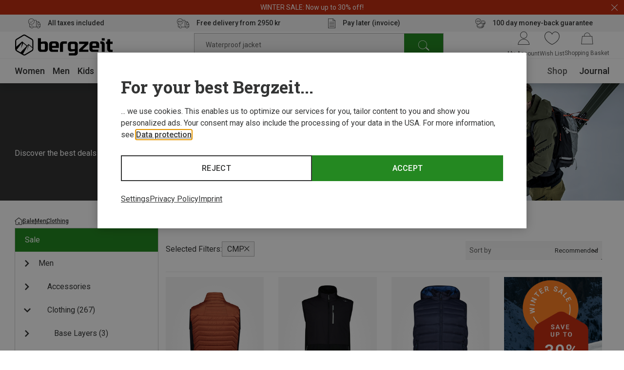

--- FILE ---
content_type: text/javascript
request_url: https://widgets.trustedshops.com/js/XF5C5F71E50897A853248971B18A2AD4F.js
body_size: 1310
content:
((e,t)=>{const a={shopInfo:{tsId:"XF5C5F71E50897A853248971B18A2AD4F",name:"Bergzeit.no",url:"Bergzeit.No",language:"en",targetMarket:"EUO",ratingVariant:"WIDGET_SIMPLIFIED",eTrustedIds:{accountId:"acc-47e227b9-86aa-4cab-9e88-721a41b67b5c",channelId:"chl-73974353-edb4-4dd1-9ae9-958c4925a707"},buyerProtection:{certificateType:"NO_AUDIT",certificateState:"NO_AUDIT",mainProtectionCurrency:"EUR",classicProtectionAmount:0,maxProtectionDuration:0},reviewSystem:{rating:{averageRating:5,averageRatingCount:2,overallRatingCount:2,distribution:{oneStar:0,twoStars:0,threeStars:0,fourStars:0,fiveStars:2}},reviews:[{average:5,buyerStatement:"I found what I needed, and at a unbeatable price, even including the VAT and shipping. Quick service and shipping. The packaging was excessive, a huge box for tiny items, but I guess thats normal for many companies.",rawChangeDate:"2026-01-02T16:01:34.000Z",changeDate:"02/01/2026",transactionDate:"14/12/2025"},{average:5,buyerStatement:"Good information, quick customer service and good packaging! Would buy here again, especially since they cover all custom costs! Thanks!",rawChangeDate:"2025-12-10T12:25:53.000Z",changeDate:"10/12/2025",transactionDate:"03/12/2025"}]},features:["MARS_REVIEWS","MARS_EVENTS","DISABLE_REVIEWREQUEST_SENDING","MARS_QUESTIONNAIRE","MARS_PUBLIC_QUESTIONNAIRE","GUARANTEE_RECOG_CLASSIC_INTEGRATION"],consentManagementType:"OFF",urls:{profileUrl:"https://www.trstd.com/en-eu/reviews/bergzeit.no",profileUrlLegalSection:"https://www.trstd.com/en-eu/reviews/bergzeit.no#legal-info",reviewLegalUrl:"https://help.etrusted.com/hc/en-gb/articles/23970864566162"},contractStartDate:"2025-10-15 00:00:00",displayVariant:"reviews-only",variant:"reviews-only",twoLetterCountryCode:"GB"},"process.env":{STAGE:"prod"},externalConfig:{trustbadgeScriptUrl:"https://widgets.trustedshops.com/assets/trustbadge.js",cdnDomain:"widgets.trustedshops.com"},elementIdSuffix:"-98e3dadd90eb493088abdc5597a70810",buildTimestamp:"2026-01-20T05:57:04.734Z",buildStage:"prod"},r=a=>{const{trustbadgeScriptUrl:r}=a.externalConfig;let n=t.querySelector(`script[src="${r}"]`);n&&t.body.removeChild(n),n=t.createElement("script"),n.src=r,n.charset="utf-8",n.setAttribute("data-type","trustbadge-business-logic"),n.onerror=()=>{throw new Error(`The Trustbadge script could not be loaded from ${r}. Have you maybe selected an invalid TSID?`)},n.onload=()=>{e.trustbadge?.load(a)},t.body.appendChild(n)};"complete"===t.readyState?r(a):e.addEventListener("load",(()=>{r(a)}))})(window,document);